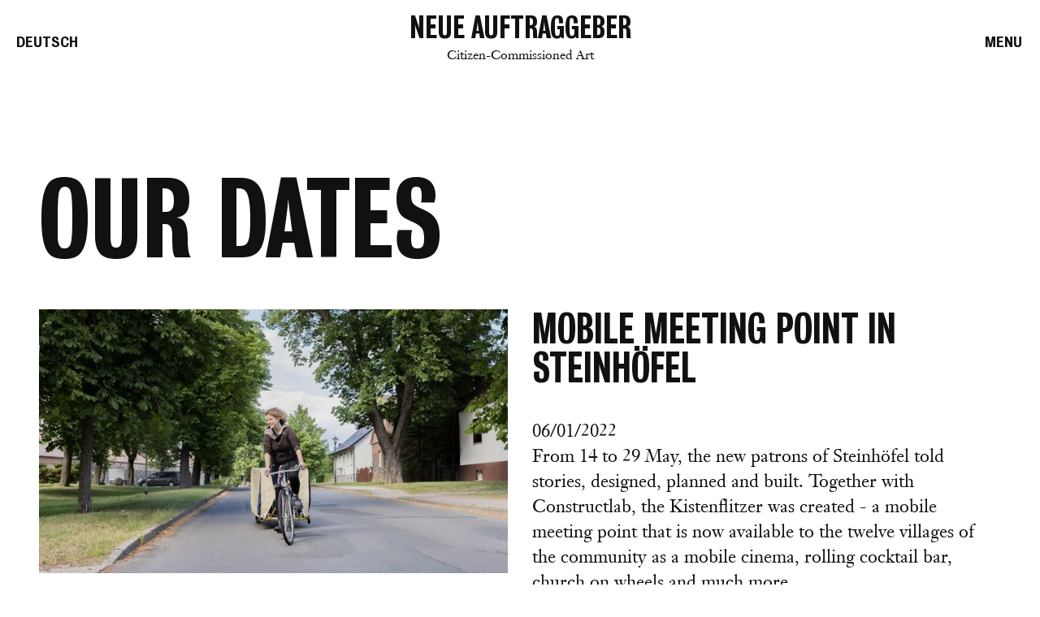

--- FILE ---
content_type: text/html; charset=utf-8
request_url: https://www.neueauftraggeber.de/en/new-patrons-our-dates/mobiler-treffpunkt-in-steinhoefel
body_size: 8505
content:
<!DOCTYPE html>
<html lang="en">
<head>

<meta charset="utf-8">
<!-- 
	TYPO3-Entwicklung: maixit GbR - www.maixit.de

	This website is powered by TYPO3 - inspiring people to share!
	TYPO3 is a free open source Content Management Framework initially created by Kasper Skaarhoj and licensed under GNU/GPL.
	TYPO3 is copyright 1998-2026 of Kasper Skaarhoj. Extensions are copyright of their respective owners.
	Information and contribution at https://typo3.org/
-->


<link rel="icon" href="/_assets/20a60dc7530ade7bdb4659439bd88f48/Images/favicon.ico" type="image/vnd.microsoft.icon">
<title>Mobile meeting point in Steinhöfel</title>
<meta name="generator" content="TYPO3 CMS">
<meta name="viewport" content="width = device-width, initial-scale = 1">
<meta property="og:title" content="Mobile meeting point in Steinhöfel">
<meta property="og:type" content="article">
<meta property="og:url" content="https://www.neueauftraggeber.de/en/new-patrons-our-dates/mobiler-treffpunkt-in-steinhoefel">
<meta property="og:image" content="https://www.neueauftraggeber.de/fileadmin/_processed_/e/5/csm_de-news-simon-denny-entwirft-ein-projekt-im-stadtraum-beeskow-1-1-1_neue-auftraggeber_new-patrons_cf09187141.jpg">
<meta property="og:image:width" content="1200">
<meta property="og:image:height" content="675">
<meta name="twitter:card" content="summary">


<link rel="stylesheet" href="/typo3temp/assets/compressed/merged-db311c2a6833f80a3b76ae6a64309757-ab0ca7d6989832202caacc1d32c3bfe0.css?1761130195" media="all">
<link media="all" href="/_assets/9bf999188554c80cf998670bee47d3cf/Css/fa5-transforms.min.css?1748899733" rel="stylesheet" >



<script src="/typo3temp/assets/compressed/merged-6bc29e75b294d445a448b810d3fc2ff7-841abd107b548616f279b6f1e95cc7b0.js?1749637802"></script>


<script data-ignore="1" data-cookieconsent="statistics" type="text/plain"></script>
<link rel="canonical" href="https://www.neueauftraggeber.de/en/new-patrons-our-dates/mobiler-treffpunkt-in-steinhoefel"/>

<link rel="alternate" hreflang="de-DE" href="https://www.neueauftraggeber.de/termine/mobiler-treffpunkt-in-steinhoefel"/>
<link rel="alternate" hreflang="en-GB" href="https://www.neueauftraggeber.de/en/new-patrons-our-dates/mobiler-treffpunkt-in-steinhoefel"/>
<link rel="alternate" hreflang="x-default" href="https://www.neueauftraggeber.de/termine/mobiler-treffpunkt-in-steinhoefel"/>
</head>
<body id="page-41">


	<header id="header-wrap">
    <div class="p-3">
        <div class="row align-items-center">
            <div class="col-6 col-xl-3 order-1">
                <nav id="menu-language" class="d-print-none d-inline-block"><ul class="list-unstyled list-inline"><li><a href="/termine">De<span class="d-none d-sm-inline">utsch</span></a></li><li><a href="/en/new-patrons-our-dates" class="d-none">En<span class="d-none d-sm-inline">glish</span></a></li></ul></nav>
                
            </div>
            <div class="col-12 col-xl-6 text-center order-3 order-xl-2">
                <div class="logo font-medium pt-5 pt-xl-0">
                    <a href="/en/">
                        Neue Auftraggeber
                        <small class="d-block">
                            Citizen-Commissioned Art
                        </small>
                    </a>
                </div>
            </div>
            <div class="col-6 col-xl-3 text-right order-2 order-xl-3">
                <button class="toggle-menu">
                    <i class="fas fa-bars d-sm-none"></i>
                    <span class="d-none d-sm-inline">Menu</span>
                </button>
            </div>
        </div>
    </div>
</header>

<aside id="menu-wrap" class="d-print-none px-5 py-4">
    <div class="text-right">
        <button class="toggle-menu">
            Close
        </button>
    </div>
    <nav id="menu-main" class="mt-4">
					<ul><li class="sub"><a href="/en/idea">IDEA</a><ul><li><a href="/en/idea/about">ABOUT</a></li><li><a href="/en/idea/activities">ACTIVITIES</a></li><li><a href="/en/new-patrons-international-network">INTERNATIONAL NETWORK</a></li><li><a href="/en/idea/history">HISTORY</a></li><li><a href="/en/idea/the-new-patrons-protocol">PROTOCOL</a></li></ul></li><li class="sub"><a href="/en/projects-1">PROJECTS + PROGRAMS</a><ul><li><a href="/en/projects-1/commissions">COMMISSIONS</a></li><li><a href="/en/auftraege/artists">ARTISTS</a></li><li><a href="/en/citizen-commissioned-dance-and-performance">DANCE AND PERFORMANCE</a></li><li><a href="/en/projects/art-living-lab">ART LIVING LAB</a></li><li><a href="/en/idea/activities/pilot-phase-in-germany">PILOT PHASE</a></li></ul></li><li class="sub"><a href="/en/mediators">MEDIATION</a><ul><li><a href="/en/mediators/new-partons-our-mediators">MEDIATORS</a></li><li><a href="/en/mediators/association-for-citizen-commissioned-art-and-mediation">ASSOCIATION</a></li></ul></li><li><a href="/en/partners">PARTNERS</a></li><li><a href="/en/library">LIBRARY</a></li><li class="active"><a href="/en/new-patrons-our-dates">DATES</a></li><li><a href="/en/team-contact">TEAM + CONTACT</a></li><li><a href="/en/login">Login</a></li></ul>
				</nav>
</aside>

<section id="button-wrap"></section>
	<main id="content-wrap">
		<!--TYPO3SEARCH_begin-->
		
    

            <div id="c75" class="frame default ctype-text">
                <div class="container-fluid">
                    
                        <a id="c1478"></a>
                    
                    
                        



                    
                    
                        

    
        <header>
            

    
            <h1>
                
                    Our Dates
                
            </h1>
        



            



            



        </header>
    



                    
                    

    


                    
                        



                    
                    
                        



                    
                </div>
            </div>

        


    

            <div id="c25" class="frame default ctype-news_newsdetail">
                <div class="container-fluid">
                    
                        <a id="c1479"></a>
                    
                    
                        



                    
                    
                        

    



                    
                    

    
    

    <div class="news news-single border-bottom pb-5">
        <div class="article" itemscope="itemscope" itemtype="http://schema.org/Article">
            
	
		

		

		
				
				<div class="row">
					<div class="col-md-6">
						<div class="position-sticky">
							
								<figure class="m-0">
									<img class="img-responsive" src="/fileadmin/_processed_/e/5/csm_de-news-simon-denny-entwirft-ein-projekt-im-stadtraum-beeskow-1-1-1_neue-auftraggeber_new-patrons_725b9f41c1.jpg" width="676" height="381" alt="A member of The New Patrons is cycling around the village" />
									
								</figure>
							
						</div>
					</div>
					<div class="col-md-6">
						
	<h2 itemprop="headline" class="mt-0">Mobile meeting point in Steinhöfel</h2>
	
<div class="extra">
	<!-- author -->
	

	<!-- date -->
	<span class="glyphicon glyphicon-calendar"> </span>
	<time itemprop="datePublished" datetime="2022-06-01">
		06/01/2022
	</time>

	<!-- category -->
	

	
</div>



						
	
		

		

		<!-- main text -->
		<div class="news-text-wrap" itemprop="articleBody">
			<p>From 14 to 29 May, the new patrons of Steinhöfel told stories, designed, planned and built. Together with Constructlab, the Kistenflitzer was created - a mobile meeting point that is now available to the twelve villages of the community as a mobile cinema, rolling cocktail bar, church on wheels and much more.</p>
<p>A project within the framework of pilot funding by the Federal Cultural Foundation. The realisation is supported by the Fonds Soziokultur, the Fondation de France and the Brandenburgischer Kunstverein Potsdam.</p>
<p>Photo: Victoria Tomaschko</p>
		</div>
	

	
		<!-- Link Back -->
		<a class="btn-link" href="/en/new-patrons-our-dates">
			<i class="fas fa-chevron-left"></i> Back
		</a>
	

	
		
		
	


	
	


	

	

					</div>
				</div>
			
	

        </div>
    </div>




                    
                        



                    
                    
                        



                    
                </div>
            </div>

        


    

            <div id="c26" class="frame default ctype-news_newsliststicky">
                <div class="container-fluid">
                    
                        <a id="c1480"></a>
                    
                    
                        



                    
                    
                        

    



                    
                    

    
    
<div class="news">
    
	<!--TYPO3SEARCH_end-->
	
		

		<div class="news-list-view" id="news-container-26">
			<div class="news-container">
				
						
						
							
<!--
	=====================
		Partials/List/Item.html
-->

<div class="row news-list-item my-5">
	<div class="col-md-4">
		<a title="Ecology of Care: Workshop with inputs from Sonja Leboš and Hannah Mevis" href="/en/new-patrons-our-dates/ecology-of-care">
			
				<figure class="m-0">
					<img class="img-responsive" title="Workshop &quot;Ecology of Care&quot;" alt="A hand holds a big dark green leaf, with another smaller, dark green leaf on top" src="/fileadmin/_processed_/7/7/csm_Bildschirm_foto_2025-11-18_um_16.24.27_9e43df7440.png" width="575" height="378" loading="lazy" />
				</figure>
			
		</a>
	</div>

	<div class="col-md-8  border-bottom pb-5 articletype-0" itemscope="itemscope" itemtype="http://schema.org/Article">
		<h2 itemprop="headline" class="mt-0">
			<small class="d-block">
<div class="extra">
	<!-- author -->
	

	<!-- date -->
	<span class="glyphicon glyphicon-calendar"> </span>
	<time itemprop="datePublished" datetime="2025-12-13">
		12/13/2025
	</time>

	<!-- category -->
	

	
</div>

</small>
			<a itemprop="url" title="Ecology of Care: Workshop with inputs from Sonja Leboš and Hannah Mevis" href="/en/new-patrons-our-dates/ecology-of-care">
				Ecology of Care: Workshop with inputs from Sonja Leboš and Hannah Mevis
			</a>
		</h2>

		

		<!-- teaser -->
		<div class="teaser" itemprop="description">
			
				
						<p>In "Ecology of Care", we draw on impulses from Sonja Leboš and Hannah Mevis to explore how social and ecological responsibility can be brought together. Care is understood here as a systemic, ethical, and political attitude that extends beyond humans to include plants, animals, and other non-human actors. Feminist and posthumanist perspectives on everyday, often invisible care work form a central focus. Kunstverein Rügen e. V. and Circus Eins Projekte present this workshop as part of "Art Living Lab to Repair the Land", a collaboration between international New Patrons initiatives.</p>
					
			
		</div>

		<a class="btn-link" title="Ecology of Care: Workshop with inputs from Sonja Leboš and Hannah Mevis" href="/en/new-patrons-our-dates/ecology-of-care">
			more <i class="fas fa-chevron-right"></i>
		</a>
	</div>
</div>


						
							
<!--
	=====================
		Partials/List/Item.html
-->

<div class="row news-list-item my-5">
	<div class="col-md-4">
		<a title=" Talks on Curatorial and Artistic Practice: Lea Schleiffenbaum" href="/en/new-patrons-our-dates/talks-on-curatorial-and-artistic-practice-lea-schleiffenbaum">
			
				<figure class="m-0">
					<img class="img-responsive" src="/fileadmin/_processed_/7/e/csm_On_Curating_4fbb2d6b64.png" width="575" height="360" loading="lazy" alt="" />
				</figure>
			
		</a>
	</div>

	<div class="col-md-8  border-bottom pb-5 articletype-0" itemscope="itemscope" itemtype="http://schema.org/Article">
		<h2 itemprop="headline" class="mt-0">
			<small class="d-block">
<div class="extra">
	<!-- author -->
	

	<!-- date -->
	<span class="glyphicon glyphicon-calendar"> </span>
	<time itemprop="datePublished" datetime="2025-12-12">
		12/12/2025
	</time>

	<!-- category -->
	

	
</div>

</small>
			<a itemprop="url" title=" Talks on Curatorial and Artistic Practice: Lea Schleiffenbaum" href="/en/new-patrons-our-dates/talks-on-curatorial-and-artistic-practice-lea-schleiffenbaum">
				 Talks on Curatorial and Artistic Practice: Lea Schleiffenbaum
			</a>
		</h2>

		

		<!-- teaser -->
		<div class="teaser" itemprop="description">
			
				
						<p>Within the series of talks at Radialsystem, organised by the OnCurating Academy Berlin and Dorothee Richter, Lea Schleiffenbaum, New Patrons mediator, speaks about "Artistic Production Reconfigured: Actor Constellations and Knowledge Exchange in the New Patrons Model".</p>
					
			
		</div>

		<a class="btn-link" title=" Talks on Curatorial and Artistic Practice: Lea Schleiffenbaum" href="/en/new-patrons-our-dates/talks-on-curatorial-and-artistic-practice-lea-schleiffenbaum">
			more <i class="fas fa-chevron-right"></i>
		</a>
	</div>
</div>


						
							
<!--
	=====================
		Partials/List/Item.html
-->

<div class="row news-list-item my-5">
	<div class="col-md-4">
		<a title="Vom Entstehen – Über Kunst im öffentlichen Raum" href="/en/new-patrons-our-dates/vom-entstehen-ueber-kunst-im-oeffentlichen-raum">
			
				<figure class="m-0">
					<img class="img-responsive" src="/fileadmin/_processed_/6/2/csm_Botanischer_Salon_7a185cd038.png" width="575" height="300" loading="lazy" alt="" />
				</figure>
			
		</a>
	</div>

	<div class="col-md-8  border-bottom pb-5 articletype-0" itemscope="itemscope" itemtype="http://schema.org/Article">
		<h2 itemprop="headline" class="mt-0">
			<small class="d-block">
<div class="extra">
	<!-- author -->
	

	<!-- date -->
	<span class="glyphicon glyphicon-calendar"> </span>
	<time itemprop="datePublished" datetime="2025-11-11">
		11/11/2025
	</time>

	<!-- category -->
	

	
</div>

</small>
			<a itemprop="url" title="Vom Entstehen – Über Kunst im öffentlichen Raum" href="/en/new-patrons-our-dates/vom-entstehen-ueber-kunst-im-oeffentlichen-raum">
				Vom Entstehen – Über Kunst im öffentlichen Raum
			</a>
		</h2>

		

		<!-- teaser -->
		<div class="teaser" itemprop="description">
			
				
						<p>Mediator Diana Wesser is a guest at the “Botanical Salon” of the Botanical Garden/University of Leipzig. In this edition of the Botanical Salon, participants will discuss on site how art in public space comes into being. Who commissions such works, and what possibilities do artists have to realize their ideas? How long does such a process take, and what does “public space” really mean when private interests and societal expectations come into play? Practical examples from Leipzig will illustrate these questions.
</p>
<p>&nbsp;</p>
					
			
		</div>

		<a class="btn-link" title="Vom Entstehen – Über Kunst im öffentlichen Raum" href="/en/new-patrons-our-dates/vom-entstehen-ueber-kunst-im-oeffentlichen-raum">
			more <i class="fas fa-chevron-right"></i>
		</a>
	</div>
</div>


						
							
<!--
	=====================
		Partials/List/Item.html
-->

<div class="row news-list-item my-5">
	<div class="col-md-4">
		<a title="The Art of Assembly XXXI:  Neigbourhoodly Constellations" href="/en/new-patrons-our-dates/the-art-of-assembly-xxxi-neigbourhoodly-constellations">
			
				<figure class="m-0">
					<img class="img-responsive" src="/fileadmin/_processed_/e/e/csm_The_Art_of_Assembly_339f1b3db7.png" width="575" height="191" loading="lazy" alt="" />
				</figure>
			
		</a>
	</div>

	<div class="col-md-8  border-bottom pb-5 articletype-0" itemscope="itemscope" itemtype="http://schema.org/Article">
		<h2 itemprop="headline" class="mt-0">
			<small class="d-block">
<div class="extra">
	<!-- author -->
	

	<!-- date -->
	<span class="glyphicon glyphicon-calendar"> </span>
	<time itemprop="datePublished" datetime="2025-09-10">
		09/10/2025
	</time>

	<!-- category -->
	

	
</div>

</small>
			<a itemprop="url" title="The Art of Assembly XXXI:  Neigbourhoodly Constellations" href="/en/new-patrons-our-dates/the-art-of-assembly-xxxi-neigbourhoodly-constellations">
				The Art of Assembly XXXI:  Neigbourhoodly Constellations
			</a>
		</h2>

		

		<!-- teaser -->
		<div class="teaser" itemprop="description">
			
				
						<p>"The Art of Assembly" is a nomadic series of talks on the potential and limits of assemblies in art, activism and politics, curated by Florian Malzacher. Guests of the XXXI edition "The arbitrary constellations of neighbourhood" are Ulf Bohmann (Technische Universität Chemnitz), Alexander Koch (New Patrons) and Anna Rispoli (artist). The event takes place within " Chemnitz European Capital of Culture 2025".</p>
					
			
		</div>

		<a class="btn-link" title="The Art of Assembly XXXI:  Neigbourhoodly Constellations" href="/en/new-patrons-our-dates/the-art-of-assembly-xxxi-neigbourhoodly-constellations">
			more <i class="fas fa-chevron-right"></i>
		</a>
	</div>
</div>


						
							
<!--
	=====================
		Partials/List/Item.html
-->

<div class="row news-list-item my-5">
	<div class="col-md-4">
		<a title=" Repairing the Earth Sessions: Repair the Land" href="/en/new-patrons-our-dates/repairing-the-earth-sessions">
			
				<figure class="m-0">
					<img class="img-responsive" src="/fileadmin/_processed_/d/b/csm_Repairing_the_Earth_Sessions_1870659170.png" width="575" height="324" loading="lazy" alt="" />
				</figure>
			
		</a>
	</div>

	<div class="col-md-8  border-bottom pb-5 articletype-0" itemscope="itemscope" itemtype="http://schema.org/Article">
		<h2 itemprop="headline" class="mt-0">
			<small class="d-block">
<div class="extra">
	<!-- author -->
	

	<!-- date -->
	<span class="glyphicon glyphicon-calendar"> </span>
	<time itemprop="datePublished" datetime="2025-05-24">
		05/24/2025
	</time>

	<!-- category -->
	

	
</div>

</small>
			<a itemprop="url" title=" Repairing the Earth Sessions: Repair the Land" href="/en/new-patrons-our-dates/repairing-the-earth-sessions">
				 Repairing the Earth Sessions: Repair the Land
			</a>
		</h2>

		

		<!-- teaser -->
		<div class="teaser" itemprop="description">
			
				
						<p>The “Repair the Land” conference brings together researchers, mediators, local residents, and artists on May 24 and 25, 2025, in Ponferrada and Barruelo de Santullán, Spain, as part of the project "Art Living Lab to Repair the Land" by European New Patrons organizations. The conference focuses on the role of participatory art as a tool for repair in territories marked by industrial legacy, extractivism and abandonment. From Germany, Susanne Burmester — mediator and chair of the Society for Citizen-Commissioned Art and Mediation — will participate.</p>
					
			
		</div>

		<a class="btn-link" title=" Repairing the Earth Sessions: Repair the Land" href="/en/new-patrons-our-dates/repairing-the-earth-sessions">
			more <i class="fas fa-chevron-right"></i>
		</a>
	</div>
</div>


						
							
<!--
	=====================
		Partials/List/Item.html
-->

<div class="row news-list-item my-5">
	<div class="col-md-4">
		<a title="German Association of Cities and German Association of Towns and Municipalities recommends New Patrons" href="/en/new-patrons-our-dates/german-association-of-cities-and-german-association-of-towns-and-municipalities-recommends-new-patrons">
			
				<figure class="m-0">
					<img class="img-responsive" alt="Colorful illustration of a city with skyscrapers in the background and small houses and people in the foreground " src="/fileadmin/_processed_/7/0/csm_Bildschirmfoto_2024-10-11_um_12.17.32_2a1fca8110.png" width="575" height="303" loading="lazy" />
				</figure>
			
		</a>
	</div>

	<div class="col-md-8  border-bottom pb-5 articletype-0" itemscope="itemscope" itemtype="http://schema.org/Article">
		<h2 itemprop="headline" class="mt-0">
			<small class="d-block">
<div class="extra">
	<!-- author -->
	

	<!-- date -->
	<span class="glyphicon glyphicon-calendar"> </span>
	<time itemprop="datePublished" datetime="2024-09-19">
		09/19/2024
	</time>

	<!-- category -->
	

	
</div>

</small>
			<a itemprop="url" title="German Association of Cities and German Association of Towns and Municipalities recommends New Patrons" href="/en/new-patrons-our-dates/german-association-of-cities-and-german-association-of-towns-and-municipalities-recommends-new-patrons">
				German Association of Cities and German Association of Towns and Municipalities recommends New Patrons
			</a>
		</h2>

		

		<!-- teaser -->
		<div class="teaser" itemprop="description">
			
				
						<p>The German Association of Cities and the German Association of Towns and Municipalities support Neue Auftraggeber's participation model for public artworks and recommend it as “a cultural, social and urban policy model that can complement and enrich cultural life in the city.”</p>
					
			
		</div>

		<a class="btn-link" title="German Association of Cities and German Association of Towns and Municipalities recommends New Patrons" href="/en/new-patrons-our-dates/german-association-of-cities-and-german-association-of-towns-and-municipalities-recommends-new-patrons">
			more <i class="fas fa-chevron-right"></i>
		</a>
	</div>
</div>


						
							
<!--
	=====================
		Partials/List/Item.html
-->

<div class="row news-list-item my-5">
	<div class="col-md-4">
		<a title="CITIZEN-COMMISSIONED ART GOES KIEL" href="/en/new-patrons-our-dates/citizen-commissioned-art-goes-kiel">
			
				<figure class="m-0">
					<img class="img-responsive" title="Aerial view of Kiel Mettenhof" alt="Aerial view onto urban district with large housing complexes in the centre" src="/fileadmin/_processed_/a/8/csm_Luftbilder_00006__Landeshauptstadt_Kiel_-_Ho_rst_Nimtz_7693388684.jpg" width="575" height="432" loading="lazy" />
				</figure>
			
		</a>
	</div>

	<div class="col-md-8  border-bottom pb-5 articletype-0" itemscope="itemscope" itemtype="http://schema.org/Article">
		<h2 itemprop="headline" class="mt-0">
			<small class="d-block">
<div class="extra">
	<!-- author -->
	

	<!-- date -->
	<span class="glyphicon glyphicon-calendar"> </span>
	<time itemprop="datePublished" datetime="2024-09-12">
		09/12/2024
	</time>

	<!-- category -->
	

	
</div>

</small>
			<a itemprop="url" title="CITIZEN-COMMISSIONED ART GOES KIEL" href="/en/new-patrons-our-dates/citizen-commissioned-art-goes-kiel">
				CITIZEN-COMMISSIONED ART GOES KIEL
			</a>
		</h2>

		

		<!-- teaser -->
		<div class="teaser" itemprop="description">
			
				
						<p>The State Capital Kiel is the first municipality in Germany to implement the New Patrons model in its own local structures. In the Mettenhof district, a three-year participatory process for a public artwork has now been launched, commissioned by local residents and accompanied by mediator Pascal Simm. In connection with the district and in the spirit of the community, the commission is intended to address site-specific local issues, wishes, pressing concerns or challenges.</p>
					
			
		</div>

		<a class="btn-link" title="CITIZEN-COMMISSIONED ART GOES KIEL" href="/en/new-patrons-our-dates/citizen-commissioned-art-goes-kiel">
			more <i class="fas fa-chevron-right"></i>
		</a>
	</div>
</div>


						
							
<!--
	=====================
		Partials/List/Item.html
-->

<div class="row news-list-item my-5">
	<div class="col-md-4">
		<a title="New Patrons at Künstlerhaus Stuttgart" href="/en/new-patrons-our-dates/new-patrons-at-kuenstlerhaus-stuttgart">
			
				<figure class="m-0">
					<img class="img-responsive" alt="Square in a green area with people at bar tables. On the left and right are yellow and pink staircases and bridges leading into the green and in the background are old and news buildings." src="/fileadmin/_processed_/1/c/csm_GNA_M.gladbach_Er%C3%B6ffnung_07-05-23_64253_0480e452e2.jpg" width="575" height="383" loading="lazy" />
				</figure>
			
		</a>
	</div>

	<div class="col-md-8  border-bottom pb-5 articletype-0" itemscope="itemscope" itemtype="http://schema.org/Article">
		<h2 itemprop="headline" class="mt-0">
			<small class="d-block">
<div class="extra">
	<!-- author -->
	

	<!-- date -->
	<span class="glyphicon glyphicon-calendar"> </span>
	<time itemprop="datePublished" datetime="2024-04-13">
		04/13/2024
	</time>

	<!-- category -->
	

	
</div>

</small>
			<a itemprop="url" title="New Patrons at Künstlerhaus Stuttgart" href="/en/new-patrons-our-dates/new-patrons-at-kuenstlerhaus-stuttgart">
				New Patrons at Künstlerhaus Stuttgart
			</a>
		</h2>

		

		<!-- teaser -->
		<div class="teaser" itemprop="description">
			
				
						<p>In 2024, Künstlerhaus Stuttgart will become an anchor point of the New Patrons, meaning a local partner institution and regional contact point for activities of the New Patrons in Stuttgart and Baden-Württemberg. On this occasion, Kathrin Jentjens and Gerrit Gohlke will be guests at Künstlerhaus Stuttgart on April 13, 2024 and will report on their experiences from the pilot phase of the New Patrons in Germany. </p>
					
			
		</div>

		<a class="btn-link" title="New Patrons at Künstlerhaus Stuttgart" href="/en/new-patrons-our-dates/new-patrons-at-kuenstlerhaus-stuttgart">
			more <i class="fas fa-chevron-right"></i>
		</a>
	</div>
</div>


						
							
<!--
	=====================
		Partials/List/Item.html
-->

<div class="row news-list-item my-5">
	<div class="col-md-4">
		<a title="Citizen-Commissioned Dance and Performance: Network Meeting" href="/en/new-patrons-our-dates/citizen-commissioned-dance-and-performance-network-meeting">
			
				<figure class="m-0">
					<img class="img-responsive" alt="Group picture with 19 people in front of a beige curtain. There is a spotlight on a tripod in front of the group on the right." src="/fileadmin/_processed_/4/f/csm__N4A8330___Victoria_Tomaschko_2_4d6d81e7f1.jpg" width="575" height="384" loading="lazy" />
				</figure>
			
		</a>
	</div>

	<div class="col-md-8  border-bottom pb-5 articletype-0" itemscope="itemscope" itemtype="http://schema.org/Article">
		<h2 itemprop="headline" class="mt-0">
			<small class="d-block">
<div class="extra">
	<!-- author -->
	

	<!-- date -->
	<span class="glyphicon glyphicon-calendar"> </span>
	<time itemprop="datePublished" datetime="2024-03-15">
		03/15/2024
	</time>

	<!-- category -->
	

	
</div>

</small>
			<a itemprop="url" title="Citizen-Commissioned Dance and Performance: Network Meeting" href="/en/new-patrons-our-dates/citizen-commissioned-dance-and-performance-network-meeting">
				Citizen-Commissioned Dance and Performance: Network Meeting
			</a>
		</h2>

		

		<!-- teaser -->
		<div class="teaser" itemprop="description">
			
				
						<p>Exchange and knowledge transfer are important foundations of our mediation practice. At a network meeting of all "Citizen-Commissioned Dance and Performance" program participants in Sophiensäle Berlin, the mediators talk about their work, share their experiences and take part in an artistic workshop by mediator and choreographer Zwoisy Mears Clarke.</p>
					
			
		</div>

		<a class="btn-link" title="Citizen-Commissioned Dance and Performance: Network Meeting" href="/en/new-patrons-our-dates/citizen-commissioned-dance-and-performance-network-meeting">
			more <i class="fas fa-chevron-right"></i>
		</a>
	</div>
</div>


						
							
<!--
	=====================
		Partials/List/Item.html
-->

<div class="row news-list-item my-5">
	<div class="col-md-4">
		<a title="Foundation of the International New Patrons Society " href="/en/new-patrons-our-dates/gruendung-der-internationalen-gesellschaft-der-neuen-auftraggeber">
			
				<figure class="m-0">
					<img class="img-responsive" src="/fileadmin/_processed_/f/e/csm_Termine_GNA_Gr%C3%BCndung_7846874a04.jpg" width="575" height="251" loading="lazy" alt="" />
				</figure>
			
		</a>
	</div>

	<div class="col-md-8  border-bottom pb-5 articletype-0" itemscope="itemscope" itemtype="http://schema.org/Article">
		<h2 itemprop="headline" class="mt-0">
			<small class="d-block">
<div class="extra">
	<!-- author -->
	

	<!-- date -->
	<span class="glyphicon glyphicon-calendar"> </span>
	<time itemprop="datePublished" datetime="2023-11-16">
		11/16/2023
	</time>

	<!-- category -->
	

	
</div>

</small>
			<a itemprop="url" title="Foundation of the International New Patrons Society " href="/en/new-patrons-our-dates/gruendung-der-internationalen-gesellschaft-der-neuen-auftraggeber">
				Foundation of the International New Patrons Society 
			</a>
		</h2>

		

		<!-- teaser -->
		<div class="teaser" itemprop="description">
			
				
						<p>In Europe and beyond, citizen-commissioned art has become a broad movement since the 1990s that continues to grow, generating more and more voices, commissions, and formats. Seven national organizations representing close to 100 mediators of the New Patrons network in their respective countries now have joined forces and founded the Societé Internationale des Nouveaux Commanditaires – the International New Patrons Society. </p>
					
			
		</div>

		<a class="btn-link" title="Foundation of the International New Patrons Society " href="/en/new-patrons-our-dates/gruendung-der-internationalen-gesellschaft-der-neuen-auftraggeber">
			more <i class="fas fa-chevron-right"></i>
		</a>
	</div>
</div>


						
						
							<div class="text-center d-none">
								
    <ul class="f3-widget-paginator pagination">
        
                
            
        
        
            
                    <li class="current"><span>1</span></li>
                
        
            
                    <li>
                        <a href="/en/new-patrons-our-dates/mobiler-treffpunkt-in-steinhoefel?tx_news_pi1%5BcurrentPage%5D=2&amp;cHash=786ffb3f851155fcdec9c4a182c08612">2</a>
                    </li>
                
        
            
                    <li>
                        <a href="/en/new-patrons-our-dates/mobiler-treffpunkt-in-steinhoefel?tx_news_pi1%5BcurrentPage%5D=3&amp;cHash=ae021e749c8d5210affc85ed75af1f35">3</a>
                    </li>
                
        
        
            <li>…</li>
        
        
                <li class="next">
                    <a href="/en/new-patrons-our-dates/p-2" title="">
                        next
                    </a>
                </li>
                
            
    </ul>


							</div>
						
					
			</div>
		</div>
		<div id="loader" class="loader text-center my-5 d-none"><i class="fas fa-2x fa-spinner fa-pulse text-danger"></i></div>
	
	<!--TYPO3SEARCH_begin-->

</div>



                    
                        



                    
                    
                        



                    
                </div>
            </div>

        


		<!--TYPO3SEARCH_end-->
	</main>
	
	
<footer id="footer-wrap" class="py-3">
    <div class="container-fluid">
        
        <div class="row">
            <div class="col-md-6 d-print-none">
                <nav id="menu-service-left" class="d-print-none"><ul><li><a href="https://eepurl.com/gxH8Pv" target="_blank" rel="noreferrer">Newsletter</a></li><li><a href="https://facebook.com/NeueAuftraggeber" target="_blank" rel="noreferrer">Facebook</a></li><li><a href="https://instagram.com/neueauftraggeber" target="_blank" rel="noreferrer">Instagram</a></li></ul></nav>
            </div>
            <div class="col-md-6 text-md-right">
                <span>
                    © 2026 Neue Auftraggeber
                </span>
                <nav id="menu-service-right" class="d-print-none"><ul><li><a href="/en/service/privacy-policy">Privacy Policy</a></li><li><a href="/en/service/imprint">Imprint</a></li></ul></nav>
            </div>
        </div>
    </div>
</footer>
<script src="/typo3temp/assets/compressed/merged-41e54f7c2bdb595da7415f5dddc85403-dc05584155d86d12feb5a19a05448566.js?1749637802"></script>
<script src="/typo3temp/assets/compressed/merged-d664530c9876a30dd98aebdd2fdee3c0-5ae992e3f0fe0b0628cb21e1c6605718.js?1749637802"></script>
<script type="text/javascript" src="/_assets/20a60dc7530ade7bdb4659439bd88f48/Js/infinite-scroll.js?1723032048"></script>

<!--
  ~ Copyright (c) 2021.
  ~
  ~ @category   TYPO3
  ~
  ~ @copyright  2021 Dirk Persky (https://github.com/DirkPersky)
  ~ @author     Dirk Persky <info@dp-wired.de>
  ~ @license    MIT
  -->



<!-- Begin Cookie Consent plugin by Dirk Persky - https://github.com/DirkPersky/typo3-dp_cookieconsent -->
<script type="text/plain" data-ignore="1" data-dp-cookieDesc="layout">
    <!--
  ~ Copyright (c) 2021.
  ~
  ~ @category   TYPO3
  ~
  ~ @copyright  2021 Dirk Persky (https://github.com/DirkPersky)
  ~ @author     Dirk Persky <info@dp-wired.de>
  ~ @license    MIT
  -->

We use cookies and other tracking technologies to personalize and improve your experience. By continuing to use our website you consent to this.


    <a aria-label="More info about cookies"
       role="button"
       class="cc-link"
       href="/en/service/privacy-policy"
       rel="noopener noreferrer nofollow"
       target="_blank"
    >

        More info
    </a>


</script>
<script type="text/plain" data-ignore="1" data-dp-cookieSelect="layout">
    <!--
  ~ Copyright (c) 2021.
  ~
  ~ @category   TYPO3
  ~
  ~ @copyright  2021 Dirk Persky (https://github.com/DirkPersky)
  ~ @author     Dirk Persky <info@dp-wired.de>
  ~ @license    MIT
  -->

<div class="dp--cookie-check">
    <label for="dp--cookie-required">
        <input class="dp--check-box" id="dp--cookie-required" type="checkbox" name="" value="" checked disabled>
        necessary
    </label>
    <label for="dp--cookie-statistics">
        <input class="dp--check-box" id="dp--cookie-statistics" type="checkbox" name="" value="">
        statistics
    </label>
    <label for="dp--cookie-marketing">
        <input class="dp--check-box" id="dp--cookie-marketing"  type="checkbox" name="" value="">
        marketing
    </label>
</div>

</script>
<script type="text/plain" data-ignore="1" data-dp-cookieRevoke="layout">
    <div class="dp--revoke {{classes}}">
    <i class="dp--icon-fingerprint"></i>
    <span class="dp--hover">Cookie Policy</span>
</div>
</script>
<script type="text/plain" data-ignore="1" data-dp-cookieIframe="layout">
    <div class="dp--overlay-inner" data-nosnippet>
    <div class="dp--overlay-header">{{notice}}</div>
    <div class="dp--overlay-description">{{desc}}</div>
    <div class="dp--overlay-button">
        <button class="db--overlay-submit" onclick="window.DPCookieConsent.forceAccept(this)"
                data-cookieconsent="{{type}}">
        {{btn}}
        </button>
    </div>
</div>

</script>
<script type="text/javascript" data-ignore="1">
    window.cookieconsent_options = {
        overlay: {
            notice: true,
            box: {
                background: '#111111',
                text: '#fff'
            },
            btn: {
                background: '#E4E4E4',
                text: '#111111'
            }
        },
        content: {
            message:'We use cookies and other tracking technologies to personalize and improve your experience. By continuing to use our website you consent to this.',
            dismiss:'allow cookies',
            allow:'save',
            deny: 'decline',
            link:'More info',
            href:'/en/service/privacy-policy',
            target:'_blank',
            'allow-all': 'allow all!',
            config: 'customize',
            'config-header':  'Customize Consent Preferences',


            cookie: 'Cookies',
            duration: 'Duration',
            vendor: 'Vendor',

            media: {
                notice: 'Cookie Notice',
                desc: 'Loading this resource will connect to external servers which use cookies and other tracking technologies to personalize and improve experience. Further information can be found in our privacy policy.',
                btn: 'Allow cookies and load this resource',
            }
        },
        theme: 'edgeless',
        position: 'bottom-right',
        type: 'opt-in',
        revokable: true,
        reloadOnRevoke: true,
        checkboxes: {"statistics":"false","marketing":"false"},
        cookies: [],
        palette: {
            popup: {
                background: '#111111',
                text: '#fff'
            },
            button: {
                background: '#E4E4E4',
                text: '#111111',
            }
        }
    };
</script>
<!-- End Cookie Consent plugin -->
</body>
</html>

--- FILE ---
content_type: application/javascript; charset=utf-8
request_url: https://www.neueauftraggeber.de/_assets/20a60dc7530ade7bdb4659439bd88f48/Js/infinite-scroll.js?1723032048
body_size: 522
content:
$(document).ready(function() {
	if($('.news-container .pagination').length)
	{
		let isFetching = false;
		const newsWrapper = document.querySelector(".news-list-view");
		const loader = document.getElementById("loader");

		const fetchNews = async (url) => {
			loader.classList.remove("d-none");
			document.querySelector('.news-container .pagination').remove();
			
			isFetching = true;
			const response = await fetch(url).then(function (response) {
				return response.text();
			}).then(function (html) {
				
				var parser = new DOMParser();
				var doc = parser.parseFromString(html, "text/html");
				var nextNews = doc.querySelector('.news-container');

				updateDom(nextNews);
			}).catch(function (err) {});

			isFetching = false;
			loader.classList.add("d-none");
		};


		const updateDom = (nextNews) => {
			const newsContainer = document.createElement("div");
    			newsContainer.classList.add("news-container");
				newsContainer.innerHTML = nextNews.innerHTML;
			newsWrapper.appendChild(newsContainer);
		  
		};


		window.addEventListener("scroll", async () => {
			// Do not run if currently fetching
			if (isFetching) return;
		
			// Scrolled to bottom
			if (window.innerHeight + window.scrollY >= document.body.offsetHeight) {

				try {
					let nextPageUrl = document.querySelector(".news-container:last-child .pagination li.next  a").getAttribute('href');
					await fetchNews(nextPageUrl);
				}
				catch(err) {
					document.querySelector('.news-container .pagination').remove();
				} 
			}
		});
	}
});